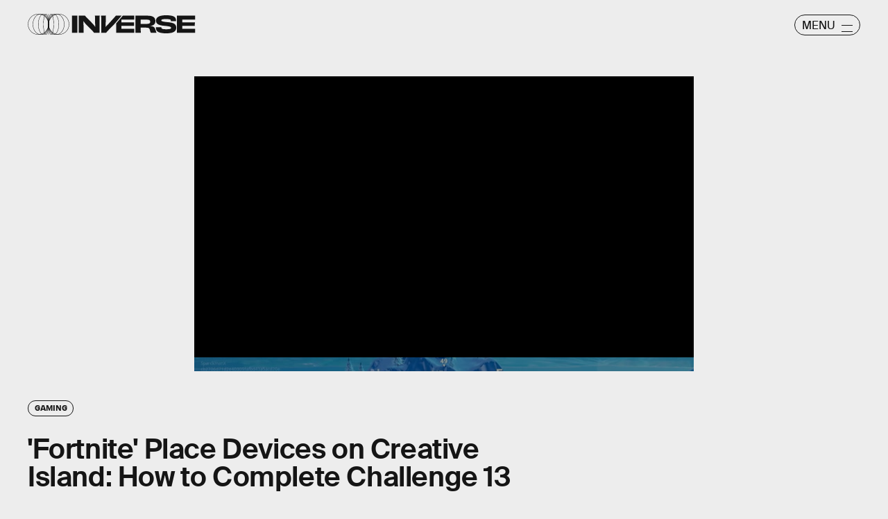

--- FILE ---
content_type: text/html; charset=utf-8
request_url: https://www.google.com/recaptcha/api2/aframe
body_size: 268
content:
<!DOCTYPE HTML><html><head><meta http-equiv="content-type" content="text/html; charset=UTF-8"></head><body><script nonce="nQL24nKpIzzHkmJhhdIUCQ">/** Anti-fraud and anti-abuse applications only. See google.com/recaptcha */ try{var clients={'sodar':'https://pagead2.googlesyndication.com/pagead/sodar?'};window.addEventListener("message",function(a){try{if(a.source===window.parent){var b=JSON.parse(a.data);var c=clients[b['id']];if(c){var d=document.createElement('img');d.src=c+b['params']+'&rc='+(localStorage.getItem("rc::a")?sessionStorage.getItem("rc::b"):"");window.document.body.appendChild(d);sessionStorage.setItem("rc::e",parseInt(sessionStorage.getItem("rc::e")||0)+1);localStorage.setItem("rc::h",'1769405122705');}}}catch(b){}});window.parent.postMessage("_grecaptcha_ready", "*");}catch(b){}</script></body></html>

--- FILE ---
content_type: text/vtt
request_url: https://cdn.jwplayer.com/strips/8DrIRc06-120.vtt
body_size: -20
content:
WEBVTT

00:00.000 --> 00:02.000
8DrIRc06-120.jpg#xywh=0,0,120,67

00:02.000 --> 00:04.000
8DrIRc06-120.jpg#xywh=120,0,120,67

00:04.000 --> 00:06.000
8DrIRc06-120.jpg#xywh=240,0,120,67

00:06.000 --> 00:08.000
8DrIRc06-120.jpg#xywh=360,0,120,67

00:08.000 --> 00:10.000
8DrIRc06-120.jpg#xywh=0,67,120,67

00:10.000 --> 00:12.000
8DrIRc06-120.jpg#xywh=120,67,120,67

00:12.000 --> 00:14.000
8DrIRc06-120.jpg#xywh=240,67,120,67

00:14.000 --> 00:16.000
8DrIRc06-120.jpg#xywh=360,67,120,67

00:16.000 --> 00:18.000
8DrIRc06-120.jpg#xywh=0,134,120,67

00:18.000 --> 00:20.000
8DrIRc06-120.jpg#xywh=120,134,120,67

00:20.000 --> 00:22.000
8DrIRc06-120.jpg#xywh=240,134,120,67

00:22.000 --> 00:24.000
8DrIRc06-120.jpg#xywh=360,134,120,67

00:24.000 --> 00:26.000
8DrIRc06-120.jpg#xywh=0,201,120,67

00:26.000 --> 00:28.000
8DrIRc06-120.jpg#xywh=120,201,120,67

00:28.000 --> 00:30.000
8DrIRc06-120.jpg#xywh=240,201,120,67

00:30.000 --> 00:32.000
8DrIRc06-120.jpg#xywh=360,201,120,67

00:32.000 --> 00:34.000
8DrIRc06-120.jpg#xywh=0,268,120,67

00:34.000 --> 00:36.000
8DrIRc06-120.jpg#xywh=120,268,120,67

00:36.000 --> 00:38.000
8DrIRc06-120.jpg#xywh=240,268,120,67

00:38.000 --> 00:40.000
8DrIRc06-120.jpg#xywh=360,268,120,67

00:40.000 --> 00:42.000
8DrIRc06-120.jpg#xywh=0,335,120,67

00:42.000 --> 00:44.000
8DrIRc06-120.jpg#xywh=120,335,120,67

00:44.000 --> 00:46.000
8DrIRc06-120.jpg#xywh=240,335,120,67

00:46.000 --> 00:48.000
8DrIRc06-120.jpg#xywh=360,335,120,67

00:48.000 --> 00:50.000
8DrIRc06-120.jpg#xywh=0,402,120,67

00:50.000 --> 00:52.105
8DrIRc06-120.jpg#xywh=120,402,120,67

